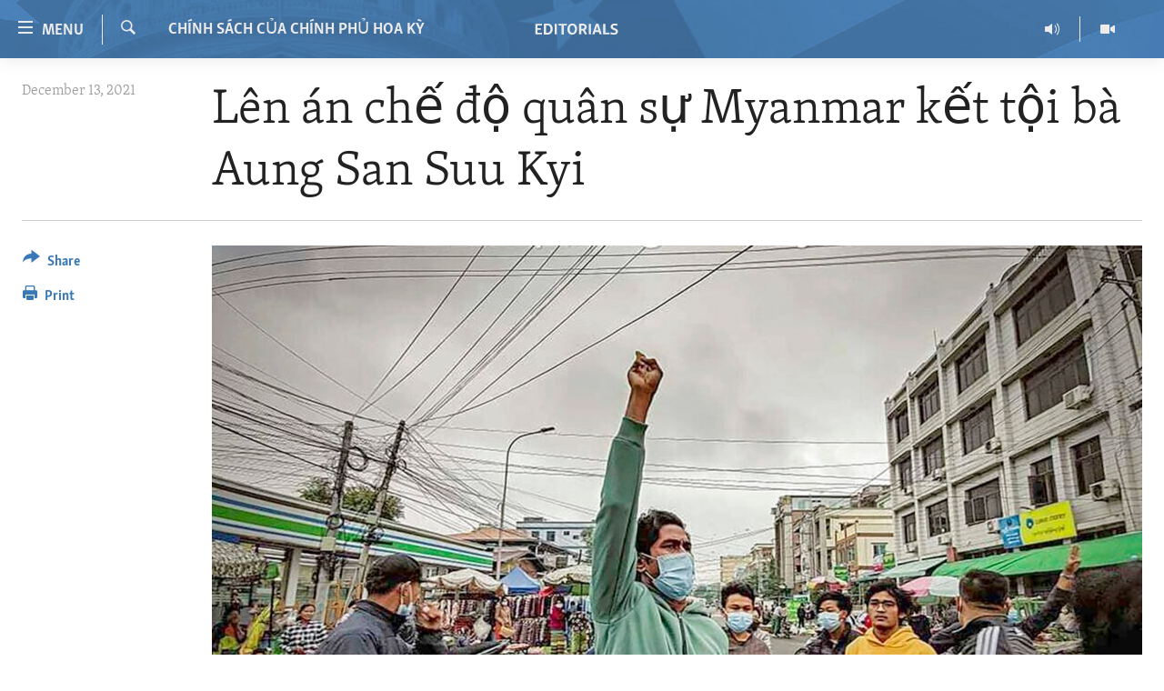

--- FILE ---
content_type: text/html; charset=utf-8
request_url: https://editorials.voa.gov/a/l%C3%AAn-%C3%A1n-ch%E1%BA%BF-%C4%91%E1%BB%99-qu%C3%A2n-s%E1%BB%B1-myanmar-k%E1%BA%BFt-t%E1%BB%99i-b%C3%A0-aung-san-suu-kyi/6352235.html
body_size: 9801
content:

<!DOCTYPE html>
<html lang="en" dir="ltr" class="no-js">
<head>
<link href="/Content/responsive/VOA/en-US-POLICY/VOA-en-US-POLICY.css?&amp;av=0.0.0.0&amp;cb=306" rel="stylesheet"/>
<script src="//tags.tiqcdn.com/utag/bbg/voa-pangea/prod/utag.sync.js"></script> <script type='text/javascript' src='https://www.youtube.com/iframe_api' async></script>
<script type="text/javascript">
//a general 'js' detection, must be on top level in <head>, due to CSS performance
document.documentElement.className = "js";
var cacheBuster = "306";
var appBaseUrl = "/";
var imgEnhancerBreakpoints = [0, 144, 256, 408, 650, 1023, 1597];
var isLoggingEnabled = false;
var isPreviewPage = false;
var isLivePreviewPage = false;
if (!isPreviewPage) {
window.RFE = window.RFE || {};
window.RFE.cacheEnabledByParam = window.location.href.indexOf('nocache=1') === -1;
const url = new URL(window.location.href);
const params = new URLSearchParams(url.search);
// Remove the 'nocache' parameter
params.delete('nocache');
// Update the URL without the 'nocache' parameter
url.search = params.toString();
window.history.replaceState(null, '', url.toString());
} else {
window.addEventListener('load', function() {
const links = window.document.links;
for (let i = 0; i < links.length; i++) {
links[i].href = '#';
links[i].target = '_self';
}
})
}
var pwaEnabled = false;
var swCacheDisabled;
</script>
<meta charset="utf-8" />
<title>L&#234;n &#225;n chế độ qu&#226;n sự Myanmar kết tội b&#224; Aung San Suu Kyi</title>
<meta name="description" content="H&#244;m 6/12, một t&#242;a &#225;n đ&#227; kết &#225;n cựu Cố vấn Nh&#224; nước Aung San Suu Kyi v&#224; cựu Tổng thống Win Myint 4 năm t&#249; giam v&#236; c&#225;o buộc k&#237;ch động c&#244;ng ch&#250;ng g&#226;y bất ổn v&#224; vi phạm c&#225;c quy tắt ph&#242;ng ngừa COVID-19." />
<meta name="keywords" content="Chính sách của Chính phủ Hoa Kỳ, Myanmar, Aung San Suu Kyi, Miến Điện, win myint" />
<meta name="viewport" content="width=device-width, initial-scale=1.0" />
<meta http-equiv="X-UA-Compatible" content="IE=edge" />
<meta name="robots" content="max-image-preview:large">
<link href="https://editorials.voa.gov/a/l&#234;n-&#225;n-chế-độ-qu&#226;n-sự-myanmar-kết-tội-b&#224;-aung-san-suu-kyi/6352235.html" rel="canonical" />
<meta name="apple-mobile-web-app-title" content="VOA" />
<meta name="apple-mobile-web-app-status-bar-style" content="black" />
<meta name="apple-itunes-app" content="app-id=632618796, app-argument=//6352235.ltr" />
<meta content="Lên án chế độ quân sự Myanmar kết tội bà Aung San Suu Kyi" property="og:title" />
<meta content="Hôm 6/12, một tòa án đã kết án cựu Cố vấn Nhà nước Aung San Suu Kyi và cựu Tổng thống Win Myint 4 năm tù giam vì cáo buộc kích động công chúng gây bất ổn và vi phạm các quy tắt phòng ngừa COVID-19." property="og:description" />
<meta content="article" property="og:type" />
<meta content="https://editorials.voa.gov/a/lên-án-chế-độ-quân-sự-myanmar-kết-tội-bà-aung-san-suu-kyi/6352235.html" property="og:url" />
<meta content="Voice of America" property="og:site_name" />
<meta content="https://www.facebook.com/viewfromwashingtonfans" property="article:publisher" />
<meta content="https://gdb.voanews.com/edefcf51-2f4d-4f1a-96c6-817f34a87be6_w1200_h630.jpg" property="og:image" />
<meta content="1200" property="og:image:width" />
<meta content="630" property="og:image:height" />
<meta content="111689265652920" property="fb:app_id" />
<meta content="summary_large_image" name="twitter:card" />
<meta content="@SomeAccount" name="twitter:site" />
<meta content="https://gdb.voanews.com/edefcf51-2f4d-4f1a-96c6-817f34a87be6_w1200_h630.jpg" name="twitter:image" />
<meta content="Lên án chế độ quân sự Myanmar kết tội bà Aung San Suu Kyi" name="twitter:title" />
<meta content="Hôm 6/12, một tòa án đã kết án cựu Cố vấn Nhà nước Aung San Suu Kyi và cựu Tổng thống Win Myint 4 năm tù giam vì cáo buộc kích động công chúng gây bất ổn và vi phạm các quy tắt phòng ngừa COVID-19." name="twitter:description" />
<link rel="amphtml" href="https://editorials.voa.gov/amp/l&#234;n-&#225;n-chế-độ-qu&#226;n-sự-myanmar-kết-tội-b&#224;-aung-san-suu-kyi/6352235.html" />
<script type="application/ld+json">{"articleSection":"Ch\u0026#237;nh s\u0026#225;ch của Ch\u0026#237;nh phủ Hoa Kỳ","isAccessibleForFree":true,"headline":"Lên án chế độ quân sự Myanmar kết tội bà Aung San Suu Kyi","inLanguage":"en-US-POLICY","keywords":"Chính sách của Chính phủ Hoa Kỳ, Myanmar, Aung San Suu Kyi, Miến Điện, win myint","author":{"@type":"Person","name":"VOA"},"datePublished":"2021-12-13 17:14:46Z","dateModified":"2021-12-13 17:18:46Z","publisher":{"logo":{"width":512,"height":220,"@type":"ImageObject","url":"https://editorials.voa.gov/Content/responsive/VOA/en-US-POLICY/img/logo.png"},"@type":"NewsMediaOrganization","url":"https://editorials.voa.gov","sameAs":["https://www.facebook.com/EditorialsonVOA","https://x.com/EditorialsonVOA","https://www.youtube.com/user/ViewFromWashington"],"name":"Editorials on Voice of America ","alternateName":""},"@context":"https://schema.org","@type":"NewsArticle","mainEntityOfPage":"https://editorials.voa.gov/a/lên-án-chế-độ-quân-sự-myanmar-kết-tội-bà-aung-san-suu-kyi/6352235.html","url":"https://editorials.voa.gov/a/lên-án-chế-độ-quân-sự-myanmar-kết-tội-bà-aung-san-suu-kyi/6352235.html","description":"Hôm 6/12, một tòa án đã kết án cựu Cố vấn Nhà nước Aung San Suu Kyi và cựu Tổng thống Win Myint 4 năm tù giam vì cáo buộc kích động công chúng gây bất ổn và vi phạm các quy tắt phòng ngừa COVID-19.","image":{"width":1080,"height":608,"@type":"ImageObject","url":"https://gdb.voanews.com/edefcf51-2f4d-4f1a-96c6-817f34a87be6_w1080_h608.jpg"},"name":"Lên án chế độ quân sự Myanmar kết tội bà Aung San Suu Kyi"}</script>
<script src="/Scripts/responsive/infographics.b?v=dVbZ-Cza7s4UoO3BqYSZdbxQZVF4BOLP5EfYDs4kqEo1&amp;av=0.0.0.0&amp;cb=306"></script>
<script src="/Scripts/responsive/loader.b?v=Q26XNwrL6vJYKjqFQRDnx01Lk2pi1mRsuLEaVKMsvpA1&amp;av=0.0.0.0&amp;cb=306"></script>
<link rel="icon" type="image/svg+xml" href="/Content/responsive/VOA/img/webApp/favicon.svg" />
<link rel="alternate icon" href="/Content/responsive/VOA/img/webApp/favicon.ico" />
<link rel="apple-touch-icon" sizes="152x152" href="/Content/responsive/VOA/img/webApp/ico-152x152.png" />
<link rel="apple-touch-icon" sizes="144x144" href="/Content/responsive/VOA/img/webApp/ico-144x144.png" />
<link rel="apple-touch-icon" sizes="114x114" href="/Content/responsive/VOA/img/webApp/ico-114x114.png" />
<link rel="apple-touch-icon" sizes="72x72" href="/Content/responsive/VOA/img/webApp/ico-72x72.png" />
<link rel="apple-touch-icon-precomposed" href="/Content/responsive/VOA/img/webApp/ico-57x57.png" />
<link rel="icon" sizes="192x192" href="/Content/responsive/VOA/img/webApp/ico-192x192.png" />
<link rel="icon" sizes="128x128" href="/Content/responsive/VOA/img/webApp/ico-128x128.png" />
<meta name="msapplication-TileColor" content="#ffffff" />
<meta name="msapplication-TileImage" content="/Content/responsive/VOA/img/webApp/ico-144x144.png" />
<link rel="alternate" type="application/rss+xml" title="VOA - Top Stories [RSS]" href="/api/" />
<link rel="sitemap" type="application/rss+xml" href="/sitemap.xml" />
</head>
<body class=" nav-no-loaded cc_theme pg-article print-lay-article js-category-to-nav nojs-images ">
<script type="text/javascript" >
var analyticsData = {url:"https://editorials.voa.gov/a/l%c3%aan-%c3%a1n-ch%e1%ba%bf-%c4%91%e1%bb%99-qu%c3%a2n-s%e1%bb%b1-myanmar-k%e1%ba%bft-t%e1%bb%99i-b%c3%a0-aung-san-suu-kyi/6352235.html",property_id:"477",article_uid:"6352235",page_title:"Lên án chế độ quân sự Myanmar kết tội bà Aung San Suu Kyi",page_type:"article",content_type:"article",subcontent_type:"article",last_modified:"2021-12-13 17:18:46Z",pub_datetime:"2021-12-13 17:14:46Z",pub_year:"2021",pub_month:"12",pub_day:"13",pub_hour:"17",pub_weekday:"Monday",section:"chính sách của chính phủ hoa kỳ",english_section:"editorials-vietnamese",byline:"",categories:"editorials-vietnamese",tags:"myanmar;aung san suu kyi;miến điện;win myint",domain:"editorials.voa.gov",language:"English",language_service:"Policy and Editorials",platform:"web",copied:"no",copied_article:"",copied_title:"",runs_js:"Yes",cms_release:"8.44.0.0.306",enviro_type:"prod",slug:"lên-án-chế-độ-quân-sự-myanmar-kết-tội-bà-aung-san-suu-kyi",entity:"VOA",short_language_service:"ED",platform_short:"W",page_name:"Lên án chế độ quân sự Myanmar kết tội bà Aung San Suu Kyi"};
</script>
<noscript><iframe src="https://www.googletagmanager.com/ns.html?id=GTM-N8MP7P" height="0" width="0" style="display:none;visibility:hidden"></iframe></noscript><script type="text/javascript" data-cookiecategory="analytics">
var gtmEventObject = Object.assign({}, analyticsData, {event: 'page_meta_ready'});window.dataLayer = window.dataLayer || [];window.dataLayer.push(gtmEventObject);
if (top.location === self.location) { //if not inside of an IFrame
var renderGtm = "true";
if (renderGtm === "true") {
(function(w,d,s,l,i){w[l]=w[l]||[];w[l].push({'gtm.start':new Date().getTime(),event:'gtm.js'});var f=d.getElementsByTagName(s)[0],j=d.createElement(s),dl=l!='dataLayer'?'&l='+l:'';j.async=true;j.src='//www.googletagmanager.com/gtm.js?id='+i+dl;f.parentNode.insertBefore(j,f);})(window,document,'script','dataLayer','GTM-N8MP7P');
}
}
</script>
<!--Analytics tag js version start-->
<script type="text/javascript" data-cookiecategory="analytics">
var utag_data = Object.assign({}, analyticsData, {});
if(typeof(TealiumTagFrom)==='function' && typeof(TealiumTagSearchKeyword)==='function') {
var utag_from=TealiumTagFrom();var utag_searchKeyword=TealiumTagSearchKeyword();
if(utag_searchKeyword!=null && utag_searchKeyword!=='' && utag_data["search_keyword"]==null) utag_data["search_keyword"]=utag_searchKeyword;if(utag_from!=null && utag_from!=='') utag_data["from"]=TealiumTagFrom();}
if(window.top!== window.self&&utag_data.page_type==="snippet"){utag_data.page_type = 'iframe';}
try{if(window.top!==window.self&&window.self.location.hostname===window.top.location.hostname){utag_data.platform = 'self-embed';utag_data.platform_short = 'se';}}catch(e){if(window.top!==window.self&&window.self.location.search.includes("platformType=self-embed")){utag_data.platform = 'cross-promo';utag_data.platform_short = 'cp';}}
(function(a,b,c,d){ a="https://tags.tiqcdn.com/utag/bbg/voa-pangea/prod/utag.js"; b=document;c="script";d=b.createElement(c);d.src=a;d.type="text/java"+c;d.async=true; a=b.getElementsByTagName(c)[0];a.parentNode.insertBefore(d,a); })();
</script>
<!--Analytics tag js version end-->
<!-- Analytics tag management NoScript -->
<noscript>
<img style="position: absolute; border: none;" src="https://bbg.d1.sc.omtrdc.net/b/ss/bbgrvoapolicy-bbgprod-bbgentityvoa-bbgunitpolicyandeditorials/1/G.4--NS/429677101?pageName=voa%3aed%3aw%3aarticle%3al%c3%aan%20%c3%a1n%20ch%e1%ba%bf%20%c4%91%e1%bb%99%20qu%c3%a2n%20s%e1%bb%b1%20myanmar%20k%e1%ba%bft%20t%e1%bb%99i%20b%c3%a0%20aung%20san%20suu%20kyi&amp;c6=l%c3%aan%20%c3%a1n%20ch%e1%ba%bf%20%c4%91%e1%bb%99%20qu%c3%a2n%20s%e1%bb%b1%20myanmar%20k%e1%ba%bft%20t%e1%bb%99i%20b%c3%a0%20aung%20san%20suu%20kyi&amp;v36=8.44.0.0.306&amp;v6=D=c6&amp;g=https%3a%2f%2feditorials.voa.gov%2fa%2fl%25c3%25aan-%25c3%25a1n-ch%25e1%25ba%25bf-%25c4%2591%25e1%25bb%2599-qu%25c3%25a2n-s%25e1%25bb%25b1-myanmar-k%25e1%25ba%25bft-t%25e1%25bb%2599i-b%25c3%25a0-aung-san-suu-kyi%2f6352235.html&amp;c1=D=g&amp;v1=D=g&amp;events=event1,event52&amp;c16=policy%20and%20editorials&amp;v16=D=c16&amp;c5=editorials-vietnamese&amp;v5=D=c5&amp;ch=ch%c3%adnh%20s%c3%a1ch%20c%e1%bb%a7a%20ch%c3%adnh%20ph%e1%bb%a7%20hoa%20k%e1%bb%b3&amp;c15=english&amp;v15=D=c15&amp;c4=article&amp;v4=D=c4&amp;c14=6352235&amp;v14=D=c14&amp;v20=no&amp;c17=web&amp;v17=D=c17&amp;mcorgid=518abc7455e462b97f000101%40adobeorg&amp;server=editorials.voa.gov&amp;pageType=D=c4&amp;ns=bbg&amp;v29=D=server&amp;v25=voa&amp;v30=477&amp;v105=D=User-Agent " alt="analytics" width="1" height="1" /></noscript>
<!-- End of Analytics tag management NoScript -->
<!--*** Accessibility links - For ScreenReaders only ***-->
<section>
<div class="sr-only">
<h2>Accessibility links</h2>
<ul>
<li><a href="#content" data-disable-smooth-scroll="1">Skip to main content</a></li>
<li><a href="#navigation" data-disable-smooth-scroll="1">Skip to main Navigation</a></li>
<li><a href="#txtHeaderSearch" data-disable-smooth-scroll="1">Skip to Search</a></li>
</ul>
</div>
</section>
<div dir="ltr">
<div id="page">
<aside>
<div class="c-lightbox overlay-modal">
<div class="c-lightbox__intro">
<h2 class="c-lightbox__intro-title"></h2>
<button class="btn btn--rounded c-lightbox__btn c-lightbox__intro-next" title="Next">
<span class="ico ico--rounded ico-chevron-forward"></span>
<span class="sr-only">Next</span>
</button>
</div>
<div class="c-lightbox__nav">
<button class="btn btn--rounded c-lightbox__btn c-lightbox__btn--close" title="Close">
<span class="ico ico--rounded ico-close"></span>
<span class="sr-only">Close</span>
</button>
<button class="btn btn--rounded c-lightbox__btn c-lightbox__btn--prev" title="Previous">
<span class="ico ico--rounded ico-chevron-backward"></span>
<span class="sr-only">Previous</span>
</button>
<button class="btn btn--rounded c-lightbox__btn c-lightbox__btn--next" title="Next">
<span class="ico ico--rounded ico-chevron-forward"></span>
<span class="sr-only">Next</span>
</button>
</div>
<div class="c-lightbox__content-wrap">
<figure class="c-lightbox__content">
<span class="c-spinner c-spinner--lightbox">
<img src="/Content/responsive/img/player-spinner.png"
alt="please wait"
title="please wait" />
</span>
<div class="c-lightbox__img">
<div class="thumb">
<img src="" alt="" />
</div>
</div>
<figcaption>
<div class="c-lightbox__info c-lightbox__info--foot">
<span class="c-lightbox__counter"></span>
<span class="caption c-lightbox__caption"></span>
</div>
</figcaption>
</figure>
</div>
<div class="hidden">
<div class="content-advisory__box content-advisory__box--lightbox">
<span class="content-advisory__box-text">This image contains sensitive content which some people may find offensive or disturbing.</span>
<button class="btn btn--transparent content-advisory__box-btn m-t-md" value="text" type="button">
<span class="btn__text">
Click to reveal
</span>
</button>
</div>
</div>
</div>
<div class="print-dialogue">
<div class="container">
<h3 class="print-dialogue__title section-head">Print Options:</h3>
<div class="print-dialogue__opts">
<ul class="print-dialogue__opt-group">
<li class="form__group form__group--checkbox">
<input class="form__check " id="checkboxImages" name="checkboxImages" type="checkbox" checked="checked" />
<label for="checkboxImages" class="form__label m-t-md">Images</label>
</li>
<li class="form__group form__group--checkbox">
<input class="form__check " id="checkboxMultimedia" name="checkboxMultimedia" type="checkbox" checked="checked" />
<label for="checkboxMultimedia" class="form__label m-t-md">Multimedia</label>
</li>
</ul>
<ul class="print-dialogue__opt-group">
<li class="form__group form__group--checkbox">
<input class="form__check " id="checkboxEmbedded" name="checkboxEmbedded" type="checkbox" checked="checked" />
<label for="checkboxEmbedded" class="form__label m-t-md">Embedded Content</label>
</li>
<li class="form__group form__group--checkbox">
<input class="form__check " id="checkboxComments" name="checkboxComments" type="checkbox" />
<label for="checkboxComments" class="form__label m-t-md">Comments</label>
</li>
</ul>
</div>
<div class="print-dialogue__buttons">
<button class="btn btn--secondary close-button" type="button" title="Cancel">
<span class="btn__text ">Cancel</span>
</button>
<button class="btn btn-cust-print m-l-sm" type="button" title="Print">
<span class="btn__text ">Print</span>
</button>
</div>
</div>
</div>
<div class="ctc-message pos-fix">
<div class="ctc-message__inner">Link has been copied to clipboard</div>
</div>
</aside>
<div class="hdr-20 hdr-20--big">
<div class="hdr-20__inner">
<div class="hdr-20__max pos-rel">
<div class="hdr-20__side hdr-20__side--primary d-flex">
<label data-for="main-menu-ctrl" data-switcher-trigger="true" data-switch-target="main-menu-ctrl" class="burger hdr-trigger pos-rel trans-trigger" data-trans-evt="click" data-trans-id="menu">
<span class="ico ico-close hdr-trigger__ico hdr-trigger__ico--close burger__ico burger__ico--close"></span>
<span class="ico ico-menu hdr-trigger__ico hdr-trigger__ico--open burger__ico burger__ico--open"></span>
<span class="burger__label">Menu</span>
</label>
<div class="menu-pnl pos-fix trans-target" data-switch-target="main-menu-ctrl" data-trans-id="menu">
<div class="menu-pnl__inner">
<nav class="main-nav menu-pnl__item menu-pnl__item--first">
<ul class="main-nav__list accordeon" data-analytics-tales="false" data-promo-name="link" data-location-name="nav,secnav">
<li class="main-nav__item">
<a class="main-nav__item-name main-nav__item-name--link" href="http://editorials.voa.gov/" title="Home" >Home</a>
</li>
<li class="main-nav__item">
<a class="main-nav__item-name main-nav__item-name--link" href="/video" title="Video" data-item-name="video" >Video</a>
</li>
<li class="main-nav__item">
<a class="main-nav__item-name main-nav__item-name--link" href="https://editorials.voa.gov/z/3308" title="Radio" target="_blank" rel="noopener">Radio</a>
</li>
<li class="main-nav__item accordeon__item" data-switch-target="menu-item-2023">
<label class="main-nav__item-name main-nav__item-name--label accordeon__control-label" data-switcher-trigger="true" data-for="menu-item-2023">
Regions
<span class="ico ico-chevron-down main-nav__chev"></span>
</label>
<div class="main-nav__sub-list">
<a class="main-nav__item-name main-nav__item-name--link main-nav__item-name--sub" href="/africa" title="Africa" data-item-name="africa" >Africa</a>
<a class="main-nav__item-name main-nav__item-name--link main-nav__item-name--sub" href="/americas" title="Americas" data-item-name="americas" >Americas</a>
<a class="main-nav__item-name main-nav__item-name--link main-nav__item-name--sub" href="/asia" title="Asia" data-item-name="asia" >Asia</a>
<a class="main-nav__item-name main-nav__item-name--link main-nav__item-name--sub" href="/europe" title="Europe" data-item-name="europe" >Europe</a>
<a class="main-nav__item-name main-nav__item-name--link main-nav__item-name--sub" href="/middle-east" title="Middle East" data-item-name="middle-east" >Middle East</a>
</div>
</li>
<li class="main-nav__item accordeon__item" data-switch-target="menu-item-1797">
<label class="main-nav__item-name main-nav__item-name--label accordeon__control-label" data-switcher-trigger="true" data-for="menu-item-1797">
Topics
<span class="ico ico-chevron-down main-nav__chev"></span>
</label>
<div class="main-nav__sub-list">
<a class="main-nav__item-name main-nav__item-name--link main-nav__item-name--sub" href="/human-rights" title="Human Rights" data-item-name="human-rights-resp" >Human Rights</a>
<a class="main-nav__item-name main-nav__item-name--link main-nav__item-name--sub" href="/security-and-defense" title="Security and Defense" data-item-name="security-and-defense-resp" >Security and Defense</a>
<a class="main-nav__item-name main-nav__item-name--link main-nav__item-name--sub" href="/aid-and-development" title="Aid and Development" data-item-name="aid-and-development-resp" >Aid and Development</a>
<a class="main-nav__item-name main-nav__item-name--link main-nav__item-name--sub" href="/democracy-and-governance" title="Democracy and Governance" data-item-name="democracy-governance-resp" >Democracy and Governance</a>
<a class="main-nav__item-name main-nav__item-name--link main-nav__item-name--sub" href="/economy-and-trade" title="Economy and Trade" data-item-name="economy-and-trade-resp" >Economy and Trade</a>
<a class="main-nav__item-name main-nav__item-name--link main-nav__item-name--sub" href="/environment-and-health" title="Environment and Health" data-item-name="environment-health-resp" >Environment and Health</a>
<a class="main-nav__item-name main-nav__item-name--link main-nav__item-name--sub" href="/ideals-and-institutions" title="Ideals and Institutions" data-item-name="american-ideals-and-institutions" >Ideals and Institutions</a>
</div>
</li>
<li class="main-nav__item">
<a class="main-nav__item-name main-nav__item-name--link" href="/rewards-for-fugitives" title="Rewards for Fugitives" data-item-name="rewards-for-fugitives-resp" >Rewards for Fugitives</a>
</li>
<li class="main-nav__item">
<a class="main-nav__item-name main-nav__item-name--link" href="/archive" title="Archive" data-item-name="archive" >Archive</a>
</li>
<li class="main-nav__item">
<a class="main-nav__item-name main-nav__item-name--link" href="/p/6225.html" title="About Us" data-item-name="about-us-resp" >About Us</a>
</li>
</ul>
</nav>
<div class="menu-pnl__item menu-pnl__item--social">
<h5 class="menu-pnl__sub-head">Follow Us</h5>
<a href="https://www.facebook.com/EditorialsonVOA" title="Follow us on Facebook" data-analytics-text="follow_on_facebook" class="btn btn--rounded btn--social-inverted menu-pnl__btn js-social-btn btn-facebook" target="_blank" rel="noopener">
<span class="ico ico-facebook-alt ico--rounded"></span>
</a>
<a href="https://x.com/EditorialsonVOA" title="Follow us on Twitter" data-analytics-text="follow_on_twitter" class="btn btn--rounded btn--social-inverted menu-pnl__btn js-social-btn btn-twitter" target="_blank" rel="noopener">
<span class="ico ico-twitter ico--rounded"></span>
</a>
<a href="https://www.youtube.com/user/ViewFromWashington" title="Follow us on Youtube" data-analytics-text="follow_on_youtube" class="btn btn--rounded btn--social-inverted menu-pnl__btn js-social-btn btn-youtube" target="_blank" rel="noopener">
<span class="ico ico-youtube ico--rounded"></span>
</a>
</div>
</div>
</div>
<label data-for="top-search-ctrl" data-switcher-trigger="true" data-switch-target="top-search-ctrl" class="top-srch-trigger hdr-trigger">
<span class="ico ico-close hdr-trigger__ico hdr-trigger__ico--close top-srch-trigger__ico top-srch-trigger__ico--close"></span>
<span class="ico ico-search hdr-trigger__ico hdr-trigger__ico--open top-srch-trigger__ico top-srch-trigger__ico--open"></span>
</label>
<div class="srch-top srch-top--in-header" data-switch-target="top-search-ctrl">
<div class="container">
<form action="/s" class="srch-top__form srch-top__form--in-header" id="form-topSearchHeader" method="get" role="search"><label for="txtHeaderSearch" class="sr-only">Search</label>
<input type="text" id="txtHeaderSearch" name="k" placeholder="search text ..." accesskey="s" value="" class="srch-top__input analyticstag-event" onkeydown="if (event.keyCode === 13) { FireAnalyticsTagEventOnSearch('search', $dom.get('#txtHeaderSearch')[0].value) }" />
<button title="Search" type="submit" class="btn btn--top-srch analyticstag-event" onclick="FireAnalyticsTagEventOnSearch('search', $dom.get('#txtHeaderSearch')[0].value) ">
<span class="ico ico-search"></span>
</button></form>
</div>
</div>
<a href="/" class="main-logo-link">
<img src="/Content/responsive/VOA/en-US-POLICY/img/logo-compact.svg" class="main-logo main-logo--comp" alt="site logo">
<img src="/Content/responsive/VOA/en-US-POLICY/img/logo.svg" class="main-logo main-logo--big" alt="site logo">
</a>
</div>
<div class="hdr-20__side hdr-20__side--secondary d-flex">
<a href="/z/3246" title="Video" class="hdr-20__secondary-item" data-item-name="video">
<span class="ico ico-video hdr-20__secondary-icon"></span>
</a>
<a href="/z/3308" title="Radio" class="hdr-20__secondary-item" data-item-name="audio">
<span class="ico ico-audio hdr-20__secondary-icon"></span>
</a>
<a href="/s" title="Search" class="hdr-20__secondary-item hdr-20__secondary-item--search" data-item-name="search">
<span class="ico ico-search hdr-20__secondary-icon hdr-20__secondary-icon--search"></span>
</a>
<div class="srch-bottom">
<form action="/s" class="srch-bottom__form d-flex" id="form-bottomSearch" method="get" role="search"><label for="txtSearch" class="sr-only">Search</label>
<input type="search" id="txtSearch" name="k" placeholder="search text ..." accesskey="s" value="" class="srch-bottom__input analyticstag-event" onkeydown="if (event.keyCode === 13) { FireAnalyticsTagEventOnSearch('search', $dom.get('#txtSearch')[0].value) }" />
<button title="Search" type="submit" class="btn btn--bottom-srch analyticstag-event" onclick="FireAnalyticsTagEventOnSearch('search', $dom.get('#txtSearch')[0].value) ">
<span class="ico ico-search"></span>
</button></form>
</div>
</div>
<img src="/Content/responsive/VOA/en-US-POLICY/img/logo-print.gif" class="logo-print" alt="site logo">
<img src="/Content/responsive/VOA/en-US-POLICY/img/logo-print_color.png" class="logo-print logo-print--color" alt="site logo">
</div>
</div>
</div>
<script>
if (document.body.className.indexOf('pg-home') > -1) {
var nav2In = document.querySelector('.hdr-20__inner');
var nav2Sec = document.querySelector('.hdr-20__side--secondary');
var secStyle = window.getComputedStyle(nav2Sec);
if (nav2In && window.pageYOffset < 150 && secStyle['position'] !== 'fixed') {
nav2In.classList.add('hdr-20__inner--big')
}
}
</script>
<div class="c-hlights c-hlights--breaking c-hlights--no-item" data-hlight-display="mobile,desktop">
<div class="c-hlights__wrap container p-0">
<div class="c-hlights__nav">
<a role="button" href="#" title="Previous">
<span class="ico ico-chevron-backward m-0"></span>
<span class="sr-only">Previous</span>
</a>
<a role="button" href="#" title="Next">
<span class="ico ico-chevron-forward m-0"></span>
<span class="sr-only">Next</span>
</a>
</div>
<span class="c-hlights__label">
<span class="">Breaking News</span>
<span class="switcher-trigger">
<label data-for="more-less-1" data-switcher-trigger="true" class="switcher-trigger__label switcher-trigger__label--more p-b-0" title="Show more">
<span class="ico ico-chevron-down"></span>
</label>
<label data-for="more-less-1" data-switcher-trigger="true" class="switcher-trigger__label switcher-trigger__label--less p-b-0" title="Show less">
<span class="ico ico-chevron-up"></span>
</label>
</span>
</span>
<ul class="c-hlights__items switcher-target" data-switch-target="more-less-1">
</ul>
</div>
</div> <div id="content">
<main class="container">
<div class="hdr-container">
<div class="row">
<div class="col-category col-xs-12 col-md-2 pull-left"> <div class="category js-category">
<a class="" href="/z/6246">Ch&#237;nh s&#225;ch của Ch&#237;nh phủ Hoa Kỳ</a> </div>
</div><div class="col-title col-xs-12 col-md-10 pull-right"> <h1 class="title pg-title">
L&#234;n &#225;n chế độ qu&#226;n sự Myanmar kết tội b&#224; Aung San Suu Kyi
</h1>
</div><div class="col-publishing-details col-xs-12 col-sm-12 col-md-2 pull-left"> <div class="publishing-details ">
<div class="published">
<span class="date" >
<time pubdate="pubdate" datetime="2021-12-13T12:14:46-05:00">
December 13, 2021
</time>
</span>
</div>
</div>
</div><div class="col-lg-12 separator"> <div class="separator">
<hr class="title-line" />
</div>
</div><div class="col-multimedia col-xs-12 col-md-10 pull-right"> <div class="cover-media">
<figure class="media-image js-media-expand">
<div class="img-wrap">
<div class="thumb thumb16_9">
<img src="https://gdb.voanews.com/edefcf51-2f4d-4f1a-96c6-817f34a87be6_w250_r1_s.jpg" alt="Người biểu t&#236;nh tuần h&#224;nh qua c&#225;c đường phố trong cuộc biểu t&#236;nh chống ch&#237;nh phủ ở Mandalay, Myanmar, ng&#224;y 7/12/2021, một ng&#224;y sau khi một t&#242;a &#225;n đặc biệt kết &#225;n t&#249; b&#224; Aung San Suu Kyi." />
</div>
</div>
<figcaption>
<span class="caption">Người biểu t&#236;nh tuần h&#224;nh qua c&#225;c đường phố trong cuộc biểu t&#236;nh chống ch&#237;nh phủ ở Mandalay, Myanmar, ng&#224;y 7/12/2021, một ng&#224;y sau khi một t&#242;a &#225;n đặc biệt kết &#225;n t&#249; b&#224; Aung San Suu Kyi.</span>
</figcaption>
</figure>
</div>
</div><div class="col-xs-12 col-md-2 pull-left article-share pos-rel"> <div class="share--box">
<div class="sticky-share-container" style="display:none">
<div class="container">
<a href="https://editorials.voa.gov" id="logo-sticky-share">&nbsp;</a>
<div class="pg-title pg-title--sticky-share">
L&#234;n &#225;n chế độ qu&#226;n sự Myanmar kết tội b&#224; Aung San Suu Kyi
</div>
<div class="sticked-nav-actions">
<!--This part is for sticky navigation display-->
<p class="buttons link-content-sharing p-0 ">
<button class="btn btn--link btn-content-sharing p-t-0 " id="btnContentSharing" value="text" role="Button" type="" title="More options">
<span class="ico ico-share ico--l"></span>
<span class="btn__text ">
Share
</span>
</button>
</p>
<aside class="content-sharing js-content-sharing js-content-sharing--apply-sticky content-sharing--sticky"
role="complementary"
data-share-url="https://editorials.voa.gov/a/l%c3%aan-%c3%a1n-ch%e1%ba%bf-%c4%91%e1%bb%99-qu%c3%a2n-s%e1%bb%b1-myanmar-k%e1%ba%bft-t%e1%bb%99i-b%c3%a0-aung-san-suu-kyi/6352235.html" data-share-title="L&#234;n &#225;n chế độ qu&#226;n sự Myanmar kết tội b&#224; Aung San Suu Kyi" data-share-text="H&#244;m 6/12, một t&#242;a &#225;n đ&#227; kết &#225;n cựu Cố vấn Nh&#224; nước Aung San Suu Kyi v&#224; cựu Tổng thống Win Myint 4 năm t&#249; giam v&#236; c&#225;o buộc k&#237;ch động c&#244;ng ch&#250;ng g&#226;y bất ổn v&#224; vi phạm c&#225;c quy tắt ph&#242;ng ngừa COVID-19.">
<div class="content-sharing__popover">
<h6 class="content-sharing__title">Share</h6>
<button href="#close" id="btnCloseSharing" class="btn btn--text-like content-sharing__close-btn">
<span class="ico ico-close ico--l"></span>
</button>
<ul class="content-sharing__list">
<li class="content-sharing__item">
<div class="ctc ">
<input type="text" class="ctc__input" readonly="readonly">
<a href="" js-href="https://editorials.voa.gov/a/l%c3%aan-%c3%a1n-ch%e1%ba%bf-%c4%91%e1%bb%99-qu%c3%a2n-s%e1%bb%b1-myanmar-k%e1%ba%bft-t%e1%bb%99i-b%c3%a0-aung-san-suu-kyi/6352235.html" class="content-sharing__link ctc__button">
<span class="ico ico-copy-link ico--rounded ico--s"></span>
<span class="content-sharing__link-text">Copy link</span>
</a>
</div>
</li>
<li class="content-sharing__item">
<a href="https://facebook.com/sharer.php?u=https%3a%2f%2feditorials.voa.gov%2fa%2fl%25c3%25aan-%25c3%25a1n-ch%25e1%25ba%25bf-%25c4%2591%25e1%25bb%2599-qu%25c3%25a2n-s%25e1%25bb%25b1-myanmar-k%25e1%25ba%25bft-t%25e1%25bb%2599i-b%25c3%25a0-aung-san-suu-kyi%2f6352235.html"
data-analytics-text="share_on_facebook"
title="Facebook" target="_blank"
class="content-sharing__link js-social-btn">
<span class="ico ico-facebook ico--rounded ico--s"></span>
<span class="content-sharing__link-text">Facebook</span>
</a>
</li>
<li class="content-sharing__item">
<a href="https://twitter.com/share?url=https%3a%2f%2feditorials.voa.gov%2fa%2fl%25c3%25aan-%25c3%25a1n-ch%25e1%25ba%25bf-%25c4%2591%25e1%25bb%2599-qu%25c3%25a2n-s%25e1%25bb%25b1-myanmar-k%25e1%25ba%25bft-t%25e1%25bb%2599i-b%25c3%25a0-aung-san-suu-kyi%2f6352235.html&amp;text=L%c3%aan+%c3%a1n+ch%e1%ba%bf+%c4%91%e1%bb%99+qu%c3%a2n+s%e1%bb%b1+Myanmar+k%e1%ba%bft+t%e1%bb%99i+b%c3%a0+Aung+San+Suu+Kyi"
data-analytics-text="share_on_twitter"
title="Twitter" target="_blank"
class="content-sharing__link js-social-btn">
<span class="ico ico-twitter ico--rounded ico--s"></span>
<span class="content-sharing__link-text">Twitter</span>
</a>
</li>
<li class="content-sharing__item">
<a href="mailto:?body=https%3a%2f%2feditorials.voa.gov%2fa%2fl%25c3%25aan-%25c3%25a1n-ch%25e1%25ba%25bf-%25c4%2591%25e1%25bb%2599-qu%25c3%25a2n-s%25e1%25bb%25b1-myanmar-k%25e1%25ba%25bft-t%25e1%25bb%2599i-b%25c3%25a0-aung-san-suu-kyi%2f6352235.html&amp;subject=L&#234;n &#225;n chế độ qu&#226;n sự Myanmar kết tội b&#224; Aung San Suu Kyi"
title="Email"
class="content-sharing__link ">
<span class="ico ico-email ico--rounded ico--s"></span>
<span class="content-sharing__link-text">Email</span>
</a>
</li>
</ul>
</div>
</aside>
</div>
</div>
</div>
<div class="links">
<p class="buttons link-content-sharing p-0 ">
<button class="btn btn--link btn-content-sharing p-t-0 " id="btnContentSharing" value="text" role="Button" type="" title="More options">
<span class="ico ico-share ico--l"></span>
<span class="btn__text ">
Share
</span>
</button>
</p>
<aside class="content-sharing js-content-sharing " role="complementary"
data-share-url="https://editorials.voa.gov/a/l%c3%aan-%c3%a1n-ch%e1%ba%bf-%c4%91%e1%bb%99-qu%c3%a2n-s%e1%bb%b1-myanmar-k%e1%ba%bft-t%e1%bb%99i-b%c3%a0-aung-san-suu-kyi/6352235.html" data-share-title="L&#234;n &#225;n chế độ qu&#226;n sự Myanmar kết tội b&#224; Aung San Suu Kyi" data-share-text="H&#244;m 6/12, một t&#242;a &#225;n đ&#227; kết &#225;n cựu Cố vấn Nh&#224; nước Aung San Suu Kyi v&#224; cựu Tổng thống Win Myint 4 năm t&#249; giam v&#236; c&#225;o buộc k&#237;ch động c&#244;ng ch&#250;ng g&#226;y bất ổn v&#224; vi phạm c&#225;c quy tắt ph&#242;ng ngừa COVID-19.">
<div class="content-sharing__popover">
<h6 class="content-sharing__title">Share</h6>
<button href="#close" id="btnCloseSharing" class="btn btn--text-like content-sharing__close-btn">
<span class="ico ico-close ico--l"></span>
</button>
<ul class="content-sharing__list">
<li class="content-sharing__item">
<div class="ctc ">
<input type="text" class="ctc__input" readonly="readonly">
<a href="" js-href="https://editorials.voa.gov/a/l%c3%aan-%c3%a1n-ch%e1%ba%bf-%c4%91%e1%bb%99-qu%c3%a2n-s%e1%bb%b1-myanmar-k%e1%ba%bft-t%e1%bb%99i-b%c3%a0-aung-san-suu-kyi/6352235.html" class="content-sharing__link ctc__button">
<span class="ico ico-copy-link ico--rounded ico--l"></span>
<span class="content-sharing__link-text">Copy link</span>
</a>
</div>
</li>
<li class="content-sharing__item">
<a href="https://facebook.com/sharer.php?u=https%3a%2f%2feditorials.voa.gov%2fa%2fl%25c3%25aan-%25c3%25a1n-ch%25e1%25ba%25bf-%25c4%2591%25e1%25bb%2599-qu%25c3%25a2n-s%25e1%25bb%25b1-myanmar-k%25e1%25ba%25bft-t%25e1%25bb%2599i-b%25c3%25a0-aung-san-suu-kyi%2f6352235.html"
data-analytics-text="share_on_facebook"
title="Facebook" target="_blank"
class="content-sharing__link js-social-btn">
<span class="ico ico-facebook ico--rounded ico--l"></span>
<span class="content-sharing__link-text">Facebook</span>
</a>
</li>
<li class="content-sharing__item">
<a href="https://twitter.com/share?url=https%3a%2f%2feditorials.voa.gov%2fa%2fl%25c3%25aan-%25c3%25a1n-ch%25e1%25ba%25bf-%25c4%2591%25e1%25bb%2599-qu%25c3%25a2n-s%25e1%25bb%25b1-myanmar-k%25e1%25ba%25bft-t%25e1%25bb%2599i-b%25c3%25a0-aung-san-suu-kyi%2f6352235.html&amp;text=L%c3%aan+%c3%a1n+ch%e1%ba%bf+%c4%91%e1%bb%99+qu%c3%a2n+s%e1%bb%b1+Myanmar+k%e1%ba%bft+t%e1%bb%99i+b%c3%a0+Aung+San+Suu+Kyi"
data-analytics-text="share_on_twitter"
title="Twitter" target="_blank"
class="content-sharing__link js-social-btn">
<span class="ico ico-twitter ico--rounded ico--l"></span>
<span class="content-sharing__link-text">Twitter</span>
</a>
</li>
<li class="content-sharing__item">
<a href="mailto:?body=https%3a%2f%2feditorials.voa.gov%2fa%2fl%25c3%25aan-%25c3%25a1n-ch%25e1%25ba%25bf-%25c4%2591%25e1%25bb%2599-qu%25c3%25a2n-s%25e1%25bb%25b1-myanmar-k%25e1%25ba%25bft-t%25e1%25bb%2599i-b%25c3%25a0-aung-san-suu-kyi%2f6352235.html&amp;subject=L&#234;n &#225;n chế độ qu&#226;n sự Myanmar kết tội b&#224; Aung San Suu Kyi"
title="Email"
class="content-sharing__link ">
<span class="ico ico-email ico--rounded ico--l"></span>
<span class="content-sharing__link-text">Email</span>
</a>
</li>
</ul>
</div>
</aside>
<p class="link-print visible-md visible-lg buttons p-0">
<button class="btn btn--link btn-print p-t-0" onclick="if (typeof FireAnalyticsTagEvent === 'function') {FireAnalyticsTagEvent({ on_page_event: 'print_story' });}return false" title="(CTRL+P)">
<span class="ico ico-print"></span>
<span class="btn__text">Print</span>
</button>
</p>
</div>
</div>
</div>
</div>
</div>
<div class="body-container">
<div class="row">
<div class="col-xs-12 col-sm-12 col-md-10 col-lg-10 pull-right">
<div class="row">
<div class="col-xs-12 col-sm-12 col-md-8 col-lg-8 pull-left bottom-offset content-offset">
<div id="article-content" class="content-floated-wrap fb-quotable">
<div class="wsw">
<p><strong>Xã luận phản ánh quan điểm của Chính phủ Hoa Kỳ: </strong></p>
<p>Chế độ quân sự Myanmar lên nắm chính quyền bằng cuộc đảo chính ngày 1/2/2021 lại vừa tấn công mạnh hơn nữa vào các nhà lãnh đạo dân cử và các thể chế dân chủ của đất nước, đồng thời gia tăng sự đàn áp tàn bạo đối với người dân.</p>
<p>Hôm 6/12, một tòa án đã kết án cựu Cố vấn Nhà nước Aung San Suu Kyi và cựu Tổng thống Win Myint 4 năm tù giam vì cáo buộc kích động công chúng gây bất ổn và vi phạm các quy tắt phòng ngừa COVID-19. Mặc dù chế độ quân sự đã giảm bản án xuống còn hai năm, bà Aung San Suu Kyi và các cựu quan chức dân cử khác vẫn phải đối mặt với nhiều tội danh có thể dẫn đến mấy chục năm tù.</p>
<p>Ngoại trưởng Hoa Kỳ Antony Blinken gọi việc kết tội bà Aung San Suu Kyi và việc đàn áp các quan chức dân cử khác “càng làm tổn hại nền dân chủ và công lý ở Myanmar. Chế độ quân sự Myanmar tiếp tục coi thường pháp quyền và việc sử dụng bạo lực đối với người dân trên khắp Myanmar càng cho thấy sự cấp thiết của việc khôi phục con đường dẫn tới dân chủ cho Myanmar.”</p>
<p>Nhiều thành viên trong cộng đồng quốc tế cũng lên án quyết định của tòa án Myanmar.</p>
<p>Tổ chức Ân xá Quốc tế gọi đó là &quot;chuyện khôi hài và đồi bại.&quot; Tổ chức Theo dõi Nhân quyền gọi chuyện đó là “vô căn cứ.&quot;</p>
<p>Cao ủy Nhân quyền Liên hợp quốc Michelle Bachelet nói: &quot;Việc kết tội Cố vấn Nhà nước sau một phiên tòa giả tạo xử bí mật trước một tòa án do quân đội kiểm soát không có gì khác ngoài động cơ chính trị.&quot;</p>
<p>Đại diện Cấp cao về Chính sách Đối ngoại và An ninh của Liên minh Châu Âu Josep Borrell tuyên bố bản án thể hiện “một bước nữa đối với việc phá bỏ pháp quyền và vi phạm nhân quyền trắng trợn hơn nữa ở Myanmar.”</p>
<p>Kể từ sau cuộc đảo chính quân sự ngày 1/2, chế độ này đã không ngừng tấn công dữ dội vào các quyền của người dân Myanmar. Lực lượng an ninh đã dùng vũ khí sát thương chống lại những người biểu tình ôn hòa. Chế độ này phải chịu trách nhiệm cho hành động giết hại hơn 1.300 người và giam tù hơn 10.000 người khác.</p>
<p>Ngoại trưởng Blinken kêu gọi chế độ quân sự Myanmar trả tự do cho bà Aung San Suu Kyi và tất cả những người bị giam giữ bất công. “Chúng tôi nhắc lại lời kêu gọi chế độ tham gia đối thoại mang tính xây dựng với tất cả các bên để tìm kiếm một giải pháp hòa bình vì lợi ích của người dân, như đã nhất trí trong Đồng thuận 5 điểm của ASEAN,” Bộ trưởng Blinken nói. “Chúng tôi ủng hộ người dân Myanmar khát vọng tự do và dân chủ và kêu gọi chế độ chấm dứt việc sử dụng bạo lực, tôn trọng ý nguyện của người dân và khôi phục quá trình chuyển đổi dân chủ của Myanmar.”</p>
<p><strong>Xã luận phản ánh quan điểm của Chính phủ Hoa Kỳ.</strong></p>
</div>
</div>
</div>
</div>
</div>
</div>
</div>
</main>
</div>
<footer role="contentinfo">
<div id="foot" class="foot">
<div class="container">
<div class="foot-nav collapsed" id="foot-nav">
<div class="menu">
<ul class="items">
<li class="socials block-socials">
<span class="handler" id="socials-handler">
Follow Us
</span>
<div class="inner">
<ul class="subitems follow">
<li>
<a href="https://www.facebook.com/EditorialsonVOA" title="Follow us on Facebook" data-analytics-text="follow_on_facebook" class="btn btn--rounded js-social-btn btn-facebook" target="_blank" rel="noopener">
<span class="ico ico-facebook-alt ico--rounded"></span>
</a>
</li>
<li>
<a href="https://x.com/EditorialsonVOA" title="Follow us on Twitter" data-analytics-text="follow_on_twitter" class="btn btn--rounded js-social-btn btn-twitter" target="_blank" rel="noopener">
<span class="ico ico-twitter ico--rounded"></span>
</a>
</li>
<li>
<a href="https://www.youtube.com/user/ViewFromWashington" title="Follow us on Youtube" data-analytics-text="follow_on_youtube" class="btn btn--rounded js-social-btn btn-youtube" target="_blank" rel="noopener">
<span class="ico ico-youtube ico--rounded"></span>
</a>
</li>
<li>
<a href="/rssfeeds" title="RSS" data-analytics-text="follow_on_rss" class="btn btn--rounded js-social-btn btn-rss" >
<span class="ico ico-rss ico--rounded"></span>
</a>
</li>
<li>
<a href="/podcasts" title="Podcast" data-analytics-text="follow_on_podcast" class="btn btn--rounded js-social-btn btn-podcast" >
<span class="ico ico-podcast ico--rounded"></span>
</a>
</li>
<li>
<a href="/subscribe.html" title="Subscribe" data-analytics-text="follow_on_subscribe" class="btn btn--rounded js-social-btn btn-email" >
<span class="ico ico-email ico--rounded"></span>
</a>
</li>
</ul>
</div>
</li>
<li class="block-primary collapsed collapsible item">
<span class="handler">
Editorials
<span title="close tab" class="ico ico-chevron-up"></span>
<span title="open tab" class="ico ico-chevron-down"></span>
<span title="add" class="ico ico-plus"></span>
<span title="remove" class="ico ico-minus"></span>
</span>
<div class="inner">
<ul class="subitems">
<li class="subitem">
<a class="handler" href="/africa" title="Africa" >Africa</a>
</li>
<li class="subitem">
<a class="handler" href="/asia" title="Asia" >Asia</a>
</li>
<li class="subitem">
<a class="handler" href="/americas" title="Americas" >Americas</a>
</li>
<li class="subitem">
<a class="handler" href="/europe" title="Europe" >Europe</a>
</li>
<li class="subitem">
<a class="handler" href="/middle-east" title="Middle East" >Middle East</a>
</li>
</ul>
</div>
</li>
</ul>
</div>
</div>
<div class="foot__item foot__item--copyrights">
<p class="copyright"></p>
</div>
</div>
</div>
</footer> </div>
</div>
<script defer src="/Scripts/responsive/serviceWorkerInstall.js?cb=306"></script>
<script type="text/javascript">
// opera mini - disable ico font
if (navigator.userAgent.match(/Opera Mini/i)) {
document.getElementsByTagName("body")[0].className += " can-not-ff";
}
// mobile browsers test
if (typeof RFE !== 'undefined' && RFE.isMobile) {
if (RFE.isMobile.any()) {
document.getElementsByTagName("body")[0].className += " is-mobile";
}
else {
document.getElementsByTagName("body")[0].className += " is-not-mobile";
}
}
</script>
<script src="/conf.js?x=306" type="text/javascript"></script>
<div class="responsive-indicator">
<div class="visible-xs-block">XS</div>
<div class="visible-sm-block">SM</div>
<div class="visible-md-block">MD</div>
<div class="visible-lg-block">LG</div>
</div>
<script type="text/javascript">
var bar_data = {
"apiId": "6352235",
"apiType": "1",
"isEmbedded": "0",
"culture": "en-US-POLICY",
"cookieName": "cmsLoggedIn",
"cookieDomain": "editorials.voa.gov"
};
</script>
<div id="scriptLoaderTarget" style="display:none;contain:strict;"></div>
</body>
</html>